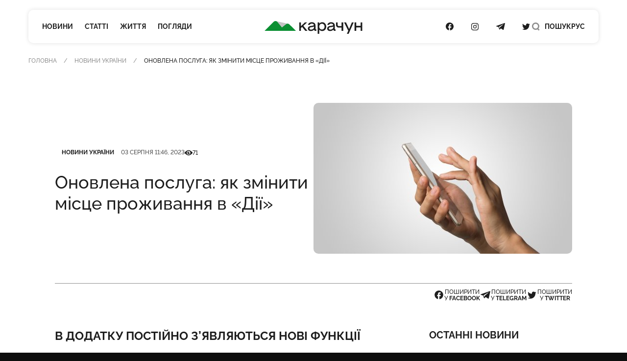

--- FILE ---
content_type: text/html; charset=UTF-8
request_url: https://karachun.com.ua/ukraine/39710-onovlena-posluga-yak-zminiti-misce-prozhivannya-v-diyi
body_size: 17216
content:
<!DOCTYPE html>
<html lang="uk" class="">

<head>
    <meta charset="utf-8">
    <meta http-equiv="x-ua-compatible" content="ie=edge">
    <meta name="viewport" content="width=device-width, initial-scale=1">
    <meta name="HandheldFriendly" content="True" />
    <meta http-equiv="cleartype" content="on" />
    <meta name="format-detection" content="telephone=no" />
    <meta name="format-detection" content="address=no" />

    <link rel="apple-touch-icon" sizes="180x180" href="/apple-touch-icon.png">
<link rel="icon" type="image/png" sizes="32x32" href="/favicon-32x32.png">
<link rel="icon" type="image/png" sizes="16x16" href="/favicon-16x16.png">
<link rel="manifest" href="/site.webmanifest">
<link rel="mask-icon" href="/safari-pinned-tab.svg" color="#5bbad5">
<meta name="msapplication-TileColor" content="#2b5797">
<meta name="theme-color" content="#ffffff">
    <script type="application/ld+json">{"@context":"https://schema.org","@type":"BreadcrumbList","itemListElement":[{"@type":"ListItem","position":1,"name":"Головна","item":"https://karachun.com.ua"},{"@type":"ListItem","position":2,"name":"Новини України","item":"https://karachun.com.ua/ukraine"},{"@type":"ListItem","position":3,"name":"Оновлена послуга: як змінити місце проживання в «Дії»"}]}</script>
<script type="application/ld+json">{"@context":"https://schema.org","@type":"NewsArticle","mainEntityOfPage":{"@type":"WebPage","@id":"https://karachun.com.ua/ukraine/39710-onovlena-posluga-yak-zminiti-misce-prozhivannya-v-diyi"},"headline":"Оновлена послуга: як змінити місце проживання в «Дії»","name":"Оновлена послуга: як змінити місце проживання в «Дії»","datePublished":"2023-08-03T11:46:59+03:00","dateModified":"2023-08-03T11:46:59+03:00","description":"<p><b>В додатку постійно з’являються нові функції</b></p>","author":{"@type":"Organization","name":"Karachune","url":"https://karachun.com.ua"},"publisher":{"@type":"Organization","name":"Karachun","logo":{"@type":"ImageObject","url":"https://karachun.com.ua/static/build/img/logo.1cd4f829.svg","width":174,"height":60}},"image":{"@type":"ImageObject","url":"https://karachun.com.ua/static/content/thumbs/800x450/b/d5/rggxde---c800x450x50px50p-up--e7238e276cfdcb9e1669df41a3212d5b.jpg","width":800,"height":450}}</script>


    <title>Оновлена послуга: як змінити місце проживання в «Дії» — Karachun</title>
<link rel="canonical" href="https://karachun.com.ua/ukraine/39710-onovlena-posluga-yak-zminiti-misce-prozhivannya-v-diyi">
    <meta name="robots" content="max-snippet:-1, max-video-preview:-1, max-image-preview:large">
            <link rel="alternate" href="https://karachun.com.ua/ukraine/39710-onovlena-posluga-yak-zminiti-misce-prozhivannya-v-diyi" hreflang="x-default" />
            <link rel="alternate" href="https://karachun.com.ua/ukraine/39710-onovlena-posluga-yak-zminiti-misce-prozhivannya-v-diyi" hreflang="uk" />
    <meta name="description" content="В додатку постійно з’являються нові функції">
<meta property="og:title" content="Оновлена послуга: як змінити місце проживання в «Дії» — Karachun" />
<meta property="og:description" content="В додатку постійно з’являються нові функції" />
<meta property="og:type" content="website" />
<meta property="og:url" content="https://karachun.com.ua/ukraine/39710-onovlena-posluga-yak-zminiti-misce-prozhivannya-v-diyi" />
<meta property="og:image" content="https://karachun.com.ua/static/content/thumbs/1200x630/b/d5/gl7lb5---c1200x630x50px50p-up--e7238e276cfdcb9e1669df41a3212d5b.jpg" />
<meta property="og:image:url" content="https://karachun.com.ua/static/content/thumbs/1200x630/b/d5/gl7lb5---c1200x630x50px50p-up--e7238e276cfdcb9e1669df41a3212d5b.jpg" />
<meta property="og:image:width" content="1200" />
<meta property="og:image:height" content="630" />
<meta property="og:site_name" content="Інтернет-видання «Карачун»" />
<meta name="twitter:title" content="Оновлена послуга: як змінити місце проживання в «Дії» — Karachun">
<meta name="twitter:description" content="В додатку постійно з’являються нові функції">
<meta name="twitter:card" content="summary_large_image">
<meta name="twitter:image" content="https://karachun.com.ua/static/content/thumbs/1200x630/b/d5/gl7lb5---c1200x630x50px50p-up--e7238e276cfdcb9e1669df41a3212d5b.jpg">
<meta name="twitter:site" content="Інтернет-видання «Карачун»">
<meta name="twitter:creator" content="Deed">


    <link rel="preload" crossorigin as="font" type="font/woff2" href="https://karachun.com.ua/static/build/fonts/Raleway-Medium.938daa86.woff2">
    <link rel="preload" crossorigin as="font" type="font/woff2" href="https://karachun.com.ua/static/build/fonts/Raleway-Bold.90379698.woff2">

                <link
            rel="preload"
            as="image"
            imagesrcset="https://karachun.com.ua/static/content/thumbs/528x308/b/d5/tjjame---c528x308x50px50p-up--e7238e276cfdcb9e1669df41a3212d5b.jpg 1x, https://karachun.com.ua/static/content/thumbs/1056x616/b/d5/c42lj5---c528x308x50px50p-up--e7238e276cfdcb9e1669df41a3212d5b.jpg 2x"
        >
    
    <!-- Styles -->
    <link rel="preload" as="style" href="https://karachun.com.ua/static/build/css/app.4f08f430.css" /><link rel="preload" as="style" href="https://karachun.com.ua/static/build/css/utilities.b75d14cf.css" /><link rel="stylesheet" href="https://karachun.com.ua/static/build/css/app.4f08f430.css" /><link rel="stylesheet" href="https://karachun.com.ua/static/build/css/utilities.b75d14cf.css" />        <link rel="preload" as="style" href="https://karachun.com.ua/static/build/css/post.d3fb7545.css" /><link rel="stylesheet" href="https://karachun.com.ua/static/build/css/post.d3fb7545.css" />    <script>
        window.App = {
            baseUrl: '/',
            staticUrl: '../',
            cdn: '../js/',
            currentLanguage: 'uk',
            siteKey: '6LfSRkwmAAAAANGLWSJBrmvhB-RaG7ZwaQRaOAku',
            feedbackRoute: 'https://karachun.com.ua/api/feedback'
        };
    </script>

    <link rel="modulepreload" href="https://karachun.com.ua/static/build/js/7.0c8a39d6.js" /><link rel="modulepreload" href="https://karachun.com.ua/static/build/js/chunks/virtual_svg-icons-register.dd1b3ca0.js" /><script type="module" src="https://karachun.com.ua/static/build/js/7.0c8a39d6.js"></script>
        <script>
        window.App.articleViewUrl = "https:\/\/karachun.com.ua\/api\/articles\/99cce1df-e803-4680-b60a-819fad41dcd7\/add-view"
    </script>

    <!-- Google Tag Manager -->
    <script>(function(w,d,s,l,i){w[l]=w[l]||[];w[l].push({'gtm.start':
        new Date().getTime(),event:'gtm.js'});var f=d.getElementsByTagName(s)[0],
        j=d.createElement(s),dl=l!='dataLayer'?'&l='+l:'';j.async=true;j.src=
        'https://www.googletagmanager.com/gtm.js?id='+i+dl;f.parentNode.insertBefore(j,f);
        })(window,document,'script','dataLayer','GTM-P8HVXJV');</script>
        <!-- End Google Tag Manager -->
    

    <script async src="https://pagead2.googlesyndication.com/pagead/js/adsbygoogle.js"></script>
</head>

<body class="">
    <!-- Google Tag Manager (noscript) -->
    <noscript><iframe src="https://www.googletagmanager.com/ns.html?id=GTM-P8HVXJV"
        height="0" width="0" style="display:none;visibility:hidden"></iframe></noscript>
        <!-- End Google Tag Manager (noscript) -->
    
    <header class="c-header" data-header>
    <div class="l-box">
        <nav class="c-header__inner">
            <div class="c-header__col c-header__left">
                <div class="c-header__hamburger">
                    <button class="c-header__hamburger-btn" data-menu-toggle>
                        <i class="c-header__hamburger-icon">
                            <div></div>
                            <div></div>
                            <div></div>
                        </i>
                    </button>
                </div>

                <nav class="c-nav">
    <ul class="c-nav__list">
                    <li class="c-nav__item">
                <a href="https://karachun.com.ua/news" class="c-nav__link">Новини</a>
            </li>
                    <li class="c-nav__item">
                <a href="https://karachun.com.ua/articles" class="c-nav__link">Статті</a>
            </li>
                    <li class="c-nav__item">
                <a href="https://karachun.com.ua/zhittya" class="c-nav__link">Життя</a>
            </li>
                    <li class="c-nav__item">
                <a href="https://karachun.com.ua/poglyadi" class="c-nav__link">Погляди</a>
            </li>
            </ul>
</nav>
            </div>

            <div class="c-header__col c-header__middle">
                <div class="c-logo">
    <a
        class="c-logo__link"
        href="https://karachun.com.ua"
    >
        <span class="sr-only">Карачун</span>
        <svg width="175" height="23" viewBox="0 0 175 23" fill="none" xmlns="http://www.w3.org/2000/svg">
<path d="M42.2643 4.82197L20.576 0.128708L31.0858 11.4937L42.2643 4.82197Z" fill="#C4C4C4"/>
<path class="primary" d="M56.1047 17.7108L44.4019 6.001C43.6446 5.24332 42.6365 4.78863 41.5674 4.72253C40.4982 4.65643 39.4418 4.98349 38.597 5.64213L31.0858 11.4937L22.9093 1.59437C22.5195 1.12269 22.0355 0.73765 21.4882 0.463939C20.9409 0.190228 20.3425 0.0338823 19.7312 0.00492238C19.12 -0.0240375 18.5095 0.0750275 17.9388 0.295768C17.368 0.516508 16.8497 0.854053 16.4171 1.28677L0 17.7108H56.1047Z" fill="#0B8F32"/>
<path d="M72.8424 17.7109H76.734L69.3795 8.5761L76.0908 2.38678H72.2388L65.0265 9.25189V2.38678H62.1788V17.7109H65.0265V12.6215L67.203 10.5988L72.8424 17.7109ZM91.9207 14.9542C91.8105 14.9631 91.6997 14.9475 91.5963 14.9086C91.4928 14.8697 91.3992 14.8085 91.3222 14.7292C91.2452 14.65 91.1866 14.5547 91.1507 14.4501C91.1148 14.3456 91.1024 14.2345 91.1144 14.1246V8.24053C91.1144 4.13452 88.1432 2.07918 84.466 2.07918C80.9402 2.07918 78.1741 4.10189 77.6009 6.95187H80.6955C81.2478 5.39056 82.9326 4.65418 84.3122 4.65418C86.6425 4.65418 88.0407 5.51173 88.0407 6.89128C88.0407 7.65796 87.796 8.17762 84.7922 8.5225L83.0771 8.7066C79.4185 9.08877 77.4867 11.0905 77.4867 13.5164C77.4867 16.1823 79.295 18.0209 82.6973 18.0209C85.0276 18.0209 87.2018 17.0095 88.4881 15.5065C88.6419 16.9047 89.5298 17.7133 91.0328 17.7133H92.5126V14.9518L91.9207 14.9542ZM83.0026 15.5041C81.3177 15.5041 80.367 14.6769 80.367 13.4837C80.367 12.3489 80.9496 11.3072 83.4337 11.0299L85.1488 10.8482C86.8639 10.6641 87.8147 10.2959 88.4578 9.80418V11.1861C88.4578 13.5164 85.9155 15.5018 83.0026 15.5018V15.5041ZM103.029 2.08151C100.883 2.08151 98.9839 3.15578 97.6952 4.87789V2.38678H94.9384V22.9192H97.849V15.4109C98.4539 16.2144 99.236 16.8675 100.134 17.3194C101.033 17.7713 102.024 18.0097 103.029 18.0162C107.105 18.0162 110.253 14.7072 110.253 10.0489C110.253 5.39056 107.105 2.07918 103.029 2.07918V2.08151ZM102.533 15.32C99.7762 15.32 97.7535 13.1132 97.7535 10.0489C97.7535 6.98449 99.7808 4.77768 102.533 4.77768C105.285 4.77768 107.257 6.99148 107.257 10.0489C107.257 13.1062 105.266 15.32 102.533 15.32ZM126.384 14.9518C126.276 14.9568 126.168 14.9384 126.068 14.8979C125.968 14.8574 125.878 14.7958 125.804 14.7173C125.73 14.6387 125.673 14.5451 125.639 14.4428C125.604 14.3405 125.592 14.232 125.603 14.1246V8.24053C125.603 4.13452 122.63 2.07918 118.952 2.07918C115.429 2.07918 112.661 4.10189 112.087 6.95187H115.182C115.734 5.39056 117.419 4.65418 118.799 4.65418C121.129 4.65418 122.527 5.51173 122.527 6.89128C122.527 7.65796 122.28 8.17762 119.279 8.5225L117.561 8.7066C113.884 9.08877 111.954 11.0905 111.954 13.5164C111.954 16.1823 113.763 18.0209 117.163 18.0209C119.493 18.0209 121.667 17.0095 122.956 15.5065C123.11 16.9047 123.997 17.7133 125.498 17.7133H126.969V14.9518H126.384ZM117.47 15.5018C115.783 15.5018 114.835 14.6745 114.835 13.4814C114.835 12.3466 115.417 11.3049 117.899 11.0276L119.614 10.8458C121.332 10.6617 122.28 10.2935 122.926 9.80185V11.1861C122.926 13.5164 120.381 15.5018 117.47 15.5018ZM137.679 9.12838H133.235C131.427 9.12838 130.63 8.33142 130.63 6.7701V2.38678H127.719V6.86099C127.719 9.62008 129.527 11.7547 132.776 11.7547H137.669V17.7109H140.58V2.38678H137.679V9.12838ZM156.088 2.38678L151.125 14.339L145.579 2.38678H142.116L149.605 17.4336L147.173 22.9192H150.33L159.309 2.38678H156.088ZM171.72 8.67863H163.755V2.38678H160.842V17.7109H163.755V11.4191H171.722V17.7109H174.633V2.38678H171.722L171.72 8.67863Z" fill="currentColor"/>
</svg>
    </a>
</div>
            </div>

            <div class="c-header__col c-header__right">
                <div class="c-socials">
    <ul class="c-socials__list">
                    <li class="c-socials__item">
                <a href="https://www.facebook.com/karachuncom/" target="_blank" class="c-socials__link">
                    <span class="sr-only">Посилання на Facebook</span>
                    <svg class="i-icon i-facebook ">
    <use xlink:href="#icon-socials-facebook"/>
</svg>
                </a>
            </li>
                    <li class="c-socials__item">
                <a href="https://www.instagram.com/karachun_slavyansk" target="_blank" class="c-socials__link">
                    <span class="sr-only">Посилання на Instagram</span>
                    <svg class="i-icon i-instagram ">
    <use xlink:href="#icon-socials-instagram"/>
</svg>
                </a>
            </li>
                    <li class="c-socials__item">
                <a href="https://t.me/s/KARACHUNua" target="_blank" class="c-socials__link">
                    <span class="sr-only">Посилання на Telegram</span>
                    <svg class="i-icon i-telegram ">
    <use xlink:href="#icon-socials-telegram"/>
</svg>
                </a>
            </li>
                    <li class="c-socials__item">
                <a href="https://twitter.com/KarachunMedia" target="_blank" class="c-socials__link">
                    <span class="sr-only">Посилання на Twitter</span>
                    <svg class="i-icon i-twitter ">
    <use xlink:href="#icon-socials-twitter"/>
</svg>
                </a>
            </li>
            </ul>
</div>

                <div class="c-header__search">
                    <button class="c-header__search-link" data-search-toggle>
                        <svg class="i-icon i-search ">
    <use xlink:href="#icon-search"/>
</svg>
                        <svg class="i-icon i-close ">
    <use xlink:href="#icon-close"/>
</svg>

                        <span class="hidden pl-2 lg:inline">
                            Пошук
                        </span>
                    </button>
                </div>

                <div class="c-header__language">
                                                                        <a href="https://karachun.com.ua/ru">РУС</a>
                                                            </div>
            </div>
        </nav>
    </div>
</header>

    <div
    class="c-menu"
    data-menu
    tabindex="-1"
>
    <nav class="c-menu__inner">
        <div class="l-box">
            <nav class="c-nav">
    <ul class="c-nav__list">
                    <li class="c-nav__item">
                <a href="https://karachun.com.ua/news" class="c-nav__link">Новини</a>
            </li>
                    <li class="c-nav__item">
                <a href="https://karachun.com.ua/articles" class="c-nav__link">Статті</a>
            </li>
                    <li class="c-nav__item">
                <a href="https://karachun.com.ua/zhittya" class="c-nav__link">Життя</a>
            </li>
                    <li class="c-nav__item">
                <a href="https://karachun.com.ua/poglyadi" class="c-nav__link">Погляди</a>
            </li>
            </ul>
</nav>

            <div class="mt-auto">
                <div class="c-menu__language">
            <span class="is-selected">УКР</span>
                    <a href="https://karachun.com.ua/ru">РУС</a>
            </div>

                <div class="c-socials">
    <ul class="c-socials__list">
                    <li class="c-socials__item">
                <a href="https://www.facebook.com/karachuncom/" target="_blank" class="c-socials__link">
                    <span class="sr-only">Посилання на Facebook</span>
                    <svg class="i-icon i-facebook ">
    <use xlink:href="#icon-socials-facebook"/>
</svg>
                </a>
            </li>
                    <li class="c-socials__item">
                <a href="https://www.instagram.com/karachun_slavyansk" target="_blank" class="c-socials__link">
                    <span class="sr-only">Посилання на Instagram</span>
                    <svg class="i-icon i-instagram ">
    <use xlink:href="#icon-socials-instagram"/>
</svg>
                </a>
            </li>
                    <li class="c-socials__item">
                <a href="https://t.me/s/KARACHUNua" target="_blank" class="c-socials__link">
                    <span class="sr-only">Посилання на Telegram</span>
                    <svg class="i-icon i-telegram ">
    <use xlink:href="#icon-socials-telegram"/>
</svg>
                </a>
            </li>
                    <li class="c-socials__item">
                <a href="https://twitter.com/KarachunMedia" target="_blank" class="c-socials__link">
                    <span class="sr-only">Посилання на Twitter</span>
                    <svg class="i-icon i-twitter ">
    <use xlink:href="#icon-socials-twitter"/>
</svg>
                </a>
            </li>
            </ul>
</div>
            </div>
        </div>
    </nav>
</div>

    <div
    class="c-search"
    data-search
>
    <div class="l-box l-box--sm">
        <div class="c-search__inner">
            <div class="c-search__form">
                <form action="https://karachun.com.ua/search">
                    <input
                        name="term"
                        type="text"
                        id="searchModalInput"
                        class="c-search__input"
                        placeholder="Пошук по сайту"
                        value=""
                    >
                    <button
                        type="submit"
                        class="c-search__btn"
                        id="searchModalSubmit"
                    >
                        <span class="sr-only">Пошук</span>
                        <svg class="i-icon i-search ">
    <use xlink:href="#icon-search"/>
</svg>
                    </button>
                </form>
            </div>
        </div>

    </div>
</div>

    <main class="">
            <article class="c-post">
        
        <div class="l-card">
                            <header class="c-post__header">
    <div class="l-box">
        <nav class="c-breadcrumbs">
        <div class="c-breadcrumbs__scroll u-scroll">
            <ul class="c-breadcrumbs__list">
                                    <li class="c-breadcrumbs__item">
                                                    <a href="https://karachun.com.ua" class="c-breadcrumbs__link"> Головна</a>
                                            </li>
                                    <li class="c-breadcrumbs__item">
                                                    <a href="https://karachun.com.ua/ukraine" class="c-breadcrumbs__link"> Новини України</a>
                                            </li>
                                    <li class="c-breadcrumbs__item">
                                                    Оновлена послуга: як змінити місце проживання в «Дії»
                                            </li>
                            </ul>
        </div>
    </nav>



    </div>

    <div class="l-box l-box--md">
        <div class="c-entry">
            <figure class="c-entry__preview">
        <picture>
            <img
                src="https://karachun.com.ua/static/content/thumbs/528x308/b/d5/tjjame---c528x308x50px50p-up--e7238e276cfdcb9e1669df41a3212d5b.jpg"
                srcset="https://karachun.com.ua/static/content/thumbs/1056x616/b/d5/c42lj5---c528x308x50px50p-up--e7238e276cfdcb9e1669df41a3212d5b.jpg 2x"
                width="528"
                height="308"
                alt="Як змінити місце проживання в «Дії»"
                title="Послугою можуть скористатися жінки, діти та чоловіки непризовного віку"
            >
        </picture>
        
            </figure>

            <div class="c-entry__content">
                <dl class="c-entry__info">
                                            <dt class="sr-only">Категорія</dt>
                        <dd>
                            <a
                                href="https://karachun.com.ua/ukraine"
                                class="c-tag"
                            >Новини України</a>
                        </dd>
                    
                                            <dt class="sr-only">Дата публікації</dt>
                        <dd>
                            <time
                                datetime="2023-08-03T11:46:59+03:00"
                                class="c-entry__date"
                            >03 серпня 11:46, 2023</time>
                        </dd>
                    
                                            <div class="c-entry__views">
                            <dt>
                                <span class="sr-only">Кількість переглядів</span>
                                <svg class="i-icon i-eye ">
    <use xlink:href="#icon-eye"/>
</svg>
                            </dt>
                            <dd>
                                71
                            </dd>
                        </div>
                                    </dl>

                <h1 class="c-entry__title">
                    Оновлена послуга: як змінити місце проживання в «Дії»
                </h1>
            </div>
        </div>

        <div class="c-post__header-foot">
            <div class="c-post__header-authors">
                            </div>

            <div class="c-share">
    <ul class="c-share__list">
        <li class="c-share__list">
            <button class="c-share__link"
                    type="button"
                    data-share="https://karachun.com.ua/ukraine/39710-onovlena-posluga-yak-zminiti-misce-prozhivannya-v-diyi"
                    data-type="facebook" ,
                    aria-label="Поділитись у Facebook"
            >
                <svg class="i-icon i-facebook ">
    <use xlink:href="#icon-socials-facebook"/>
</svg>
                <span>
                        поширити<br>
                        у&nbsp;<b>Facebook</b>
                    </span>
            </button>
        </li>
        <li class="c-share__list">
            <button class="c-share__link"
                    type="button"
                    data-share="https://karachun.com.ua/ukraine/39710-onovlena-posluga-yak-zminiti-misce-prozhivannya-v-diyi"
                    data-type="telegram" ,
                    aria-label="Поділитись у Telegram">
                <svg class="i-icon i-telegram ">
    <use xlink:href="#icon-socials-telegram"/>
</svg>
                <span>
                        поширити<br>
                        у&nbsp;<b>Telegram</b>
                    </span>
            </button>
        </li>
        <li class="c-share__list">
            <button class="c-share__link"
                    type="button"
                    data-share="https://karachun.com.ua/ukraine/39710-onovlena-posluga-yak-zminiti-misce-prozhivannya-v-diyi"
                    data-type="twitter" ,
                    aria-label="Поділитись у Twitter">
                <svg class="i-icon i-twitter ">
    <use xlink:href="#icon-socials-twitter"/>
</svg>
                <span>
                        поширити<br>
                        у&nbsp;<b>Twitter</b>
                    </span>
            </button>
        </li>
    </ul>
</div>
        </div>
    </div>
</header>
            
            <div class="l-post l-box l-box--md">
                <div class="l-post__main c-prose">
                    <div class="c-prose__lead">
    <p><b>В додатку постійно з’являються нові функції</b></p>
</div>

<p class='c-prose__dropcap'>Застосунок «Дія» постійно розширює свій функціонал. Наприклад, тепер через нього громадяни України зможуть подати заяву на отримання компенсації за повністю знищене житло.</p><p >Віцепрем’єр-міністр з інновацій, розвитку освіти, науки та технологій — міністр цифрової трансформації Михайло Федоров в своєму Telegram- каналі <a href="https://t.me/zedigital/3438" target="_blank" rel="external nofollow noopener">повідомив</a>, що тепер українці знову можуть змінювати місце проживання через застосунок. Оновлену функцію повернули в «Дію»</p><p >«Тепер, щоб змінити місце проживання, не треба стояти в чергах, збирати документи, ходити до ЦНАПів та чекати кілька днів. Робите лічені кліки в Дії — і статус у реєстрі змінюється автоматично, а ви економите свій час та нервові клітини», — йдеться в повідомленні.</p><p >Послугою можуть скористатися жінки, діти та чоловіки непризовного віку. Для зміни місця проживання потрібно мати податковий номер, ID-картку або закордонний паспорт у застосунку. Щоб змінити місце проживання дитини, маєте бути повнолітнім та отримати дозвіл другого з батьків.</p><p >Михайло Федоров зазначив, що разом з Міноборони йде робота над відновленням послуги для чоловіків призовного віку.</p><h2 >Як змінити місце проживання в «Дії»</h2><ul ><li ><p >Відкрийте застосунок «Дія».</li><li ><p >Зайдіть в «Послуги».</li><li ><p >Виберіть пункт «Зміна місця проживання».</li><li ><p >Натисніть «Почати».</li><li ><p >Виберіть чиє місце проживання ви хочете змінити (своє або дітей). В першому варіанті виберіть пункт, що ви не є військовозобов’язаною особою.</li><li ><p >Виберіть житло, в якому ви хочете задекларуватися.</li><li ><p >Вкажіть контактні дані.</li><li ><p >Підпишіть заяву.</li><li ><p >Оплатіть послугу.</li></ul>

<div style="margin: 0 auto; text-align:center" class="hidden md:block">
    <ins
        class="adsbygoogle"
        style="width:440px;height:280px"
        data-ad-client="ca-pub-5662934728041157"
        data-ad-slot="6071719687"
    ></ins>
    <script>
        (adsbygoogle = window.adsbygoogle || []).push({});
    </script>
</div>


                    <footer class="c-prose__ignore c-post__footer">
        <div class="c-post__tags">
                    <a
                href="https://karachun.com.ua/tags/diia"
                class="c-tag"
            >дія</a>
                    <a
                href="https://karachun.com.ua/tags/poslugi"
                class="c-tag"
            >послуги</a>
            </div>
    
    <div class="c-share">
    <ul class="c-share__list">
        <li class="c-share__list">
            <button class="c-share__link"
                    type="button"
                    data-share="https://karachun.com.ua/ukraine/39710-onovlena-posluga-yak-zminiti-misce-prozhivannya-v-diyi"
                    data-type="facebook" ,
                    aria-label="Поділитись у Facebook"
            >
                <svg class="i-icon i-facebook ">
    <use xlink:href="#icon-socials-facebook"/>
</svg>
                <span>
                        поширити<br>
                        у&nbsp;<b>Facebook</b>
                    </span>
            </button>
        </li>
        <li class="c-share__list">
            <button class="c-share__link"
                    type="button"
                    data-share="https://karachun.com.ua/ukraine/39710-onovlena-posluga-yak-zminiti-misce-prozhivannya-v-diyi"
                    data-type="telegram" ,
                    aria-label="Поділитись у Telegram">
                <svg class="i-icon i-telegram ">
    <use xlink:href="#icon-socials-telegram"/>
</svg>
                <span>
                        поширити<br>
                        у&nbsp;<b>Telegram</b>
                    </span>
            </button>
        </li>
        <li class="c-share__list">
            <button class="c-share__link"
                    type="button"
                    data-share="https://karachun.com.ua/ukraine/39710-onovlena-posluga-yak-zminiti-misce-prozhivannya-v-diyi"
                    data-type="twitter" ,
                    aria-label="Поділитись у Twitter">
                <svg class="i-icon i-twitter ">
    <use xlink:href="#icon-socials-twitter"/>
</svg>
                <span>
                        поширити<br>
                        у&nbsp;<b>Twitter</b>
                    </span>
            </button>
        </li>
    </ul>
</div>

    <div class="c-post__footer-authors">
            </div>
</footer>
                </div>

                <aside class="l-post__aside">
    <div class="mb-6 c-title">Останні новини</div>

    <ul class="l-feed mb-10">
                    <li class="c-feed__item">
                <article class="c-entry c-entry--square c-entry--feed">
    <div class="c-entry__content">
    <div class="c-entry__content">
        <dl class="c-entry__info">
                            <dt class="sr-only">Дата публікації</dt>
                <dd>
                    <time datetime="2008-02-14 20:00" class="c-entry__date">
                        11:42
                    </time>
                </dd>
                                    </dl>
        <div class="c-entry__title">
            <a href="https://karachun.com.ua/ukraine/45243-dopomoga-vpo-chi-budut-viplati-u-lyutomu" class="c-entry__link f-btn--overlay">Допомога ВПО: чи будуть виплати у лютому</a>
        </div>
    </div>
</div>
</article>
            </li>
                    <li class="c-feed__item">
                <article class="c-entry c-entry--square c-entry--feed">
    <div class="c-entry__content">
    <div class="c-entry__content">
        <dl class="c-entry__info">
                            <dt class="sr-only">Дата публікації</dt>
                <dd>
                    <time datetime="2008-02-14 20:00" class="c-entry__date">
                        11:33
                    </time>
                </dd>
                                    </dl>
        <div class="c-entry__title">
            <a href="https://karachun.com.ua/sloviansk/45242-slovyansk-znovu-perebuvav-pid-rosijskim-obstrilom" class="c-entry__link f-btn--overlay">Слов’янськ знову перебував під російським обстрілом</a>
        </div>
    </div>
</div>
</article>
            </li>
                    <li class="c-feed__item">
                <article class="c-entry c-entry--square c-entry--feed">
    <div class="c-entry__content">
    <div class="c-entry__content">
        <dl class="c-entry__info">
                            <dt class="sr-only">Дата публікації</dt>
                <dd>
                    <time datetime="2008-02-14 20:00" class="c-entry__date">
                        29 січня 19:58
                    </time>
                </dd>
                                    </dl>
        <div class="c-entry__title">
            <a href="https://karachun.com.ua/ukraine/45241-tramp-zayaviv-sho-osobisto-poprosiv-putina-ne-obstrilyuvati-ukrayinu-protyagom-tizhnya" class="c-entry__link f-btn--overlay"><strong>Трамп заявив, що особисто попросив Путіна не обстрілювати Україну протягом тижня</strong></a>
        </div>
    </div>
</div>
</article>
            </li>
                    <li class="c-feed__item">
                <article class="c-entry c-entry--square c-entry--feed">
    <div class="c-entry__content">
    <div class="c-entry__content">
        <dl class="c-entry__info">
                            <dt class="sr-only">Дата публікації</dt>
                <dd>
                    <time datetime="2008-02-14 20:00" class="c-entry__date">
                        29 січня 14:16
                    </time>
                </dd>
                                    </dl>
        <div class="c-entry__title">
            <a href="https://karachun.com.ua/ukraine/45240-chi-dosyagli-ukrayina-i-rf-energetichnogo-peremirya-sho-vidomo" class="c-entry__link f-btn--overlay">Чи досягли Україна і РФ енергетичного перемир'я: що відомо</a>
        </div>
    </div>
</div>
</article>
            </li>
                    <li class="c-feed__item">
                <article class="c-entry c-entry--square c-entry--feed">
    <div class="c-entry__content">
    <div class="c-entry__content">
        <dl class="c-entry__info">
                            <dt class="sr-only">Дата публікації</dt>
                <dd>
                    <time datetime="2008-02-14 20:00" class="c-entry__date">
                        29 січня 11:39
                    </time>
                </dd>
                                    </dl>
        <div class="c-entry__title">
            <a href="https://karachun.com.ua/ukraine/45239-wsj-pishe-pro-tri-mozhlivi-scenariyi-rozvitku-podij-u-vijni-rf-proti-ukrayini-cogo-roku" class="c-entry__link f-btn--overlay"><strong>WSJ пише про три можливі сценарії розвитку подій у війні РФ проти України цього року</strong></a>
        </div>
    </div>
</div>
</article>
            </li>
            </ul>

        <div style="margin: 0 auto; text-align:center">
    <ins
        class="adsbygoogle"
        style="width:300px;height:600px"
        data-ad-client="ca-pub-5662934728041157"
        data-ad-slot="2111173814"
    ></ins>
    <script>
        (adsbygoogle = window.adsbygoogle || []).push({});
    </script>
</div>
    </aside>
            </div>

                            <div class="mt-15">
                    <section
    class="splide c-carousel c-carousel--4 slide-lazy"
    data-carousel
>
    <div class="l-box">
        <h2 class="c-title mb-7">Більше новин</h2>
        <div class="splide__track">
            <ul class="splide__list">
                                    <li class="splide__slide">
                                                    <article class="c-entry">
            <picture class="c-entry__preview u-cover">
            <source
                srcset="https://karachun.com.ua/static/content/thumbs/372x217/5/86/ealjd4---c372x217x50px50p-up--0241516770d03c52911fd23e4c07d865.jpg 1x, https://karachun.com.ua/static/content/thumbs/744x434/5/86/g5pcax---c372x217x50px50p-up--0241516770d03c52911fd23e4c07d865.jpg 2x"
                media="(max-width: 430px)"
            >
            <source
                srcset="https://karachun.com.ua/static/content/thumbs/336x196/5/86/y43e3g---c336x196x50px50p-up--0241516770d03c52911fd23e4c07d865.jpg 1x, https://karachun.com.ua/static/content/thumbs/672x392/5/86/tpymox---c336x196x50px50p-up--0241516770d03c52911fd23e4c07d865.jpg 2x"
                media="(max-width: 767px)"
            >
            <img
                data-src="https://karachun.com.ua/static/content/thumbs/312x182/5/86/awbg7j---c312x182x50px50p-up--0241516770d03c52911fd23e4c07d865.jpg"
                data-srcset="https://karachun.com.ua/static/content/thumbs/624x364/5/86/52nqfz---c312x182x50px50p-up--0241516770d03c52911fd23e4c07d865.jpg 2x"
                width="312"
                height="182"
                alt="Погодні умови сприятимуть пожежам на відкритій місцевості"
                title="Пожежна небезпека"
                class="lazy"
            >
        </picture>
    
    
    <div class="c-entry__content">
    <dl class="c-entry__info">
                    <dt class="sr-only">Категорія</dt>
            <dd>
                <a href="https://karachun.com.ua/donbass" class="c-tag">Новини регіону</a>
            </dd>
                <dt class="sr-only">Дата публікації</dt>
        <dd>
            <time
                class="c-entry__date"
            >
                03 серпня 09:32, 2023
            </time>
        </dd>
    </dl>
    <div class="c-entry__title">
        <a href="https://karachun.com.ua/donbass/39709-na-donechchini-poperedzhayut-pro-pozhezhnu-nebezpeku" class="c-entry__link f-btn--overlay">На Донеччині попереджають про пожежну небезпеку</a>
    </div>
</div>
</article>
                                            </li>
                                    <li class="splide__slide">
                                                    <article class="c-entry">
            <picture class="c-entry__preview u-cover">
            <source
                srcset="https://karachun.com.ua/static/content/thumbs/372x217/5/d9/dkkcto---c372x217x50px50p-up-wt--8167d710099fd02df0f7fdbc18da4d95.jpg 1x, https://karachun.com.ua/static/content/thumbs/744x434/5/d9/g7b2be---c372x217x50px50p-up-wt--8167d710099fd02df0f7fdbc18da4d95.jpg 2x"
                media="(max-width: 430px)"
            >
            <source
                srcset="https://karachun.com.ua/static/content/thumbs/336x196/5/d9/zpmgzi---c336x196x50px50p-up-wt--8167d710099fd02df0f7fdbc18da4d95.jpg 1x, https://karachun.com.ua/static/content/thumbs/672x392/5/d9/la5dj7---c336x196x50px50p-up-wt--8167d710099fd02df0f7fdbc18da4d95.jpg 2x"
                media="(max-width: 767px)"
            >
            <img
                data-src="https://karachun.com.ua/static/content/thumbs/312x182/5/d9/5bepma---c312x182x50px50p-up-wt--8167d710099fd02df0f7fdbc18da4d95.jpg"
                data-srcset="https://karachun.com.ua/static/content/thumbs/624x364/5/d9/s3gqpu---c312x182x50px50p-up-wt--8167d710099fd02df0f7fdbc18da4d95.jpg 2x"
                width="312"
                height="182"
                alt="Адмінбудівля Слов&#039;янської міської ради"
                title="Жителів Слов’янська закликають подавати заявки на компенсацію"
                class="lazy"
            >
        </picture>
    
    
    <div class="c-entry__content">
    <dl class="c-entry__info">
                    <dt class="sr-only">Категорія</dt>
            <dd>
                <a href="https://karachun.com.ua/sloviansk" class="c-tag">Новини Словʼянська</a>
            </dd>
                <dt class="sr-only">Дата публікації</dt>
        <dd>
            <time
                class="c-entry__date"
            >
                03 серпня 09:23, 2023
            </time>
        </dd>
    </dl>
    <div class="c-entry__title">
        <a href="https://karachun.com.ua/sloviansk/39708-kompensaciya-za-zrujnovane-zhitlo-zhiteliv-slovyanska-zaklikayut-podavati-zayavki" class="c-entry__link f-btn--overlay">⚡️ <strong>Компенсація за зруйноване житло: жителів Слов’янська закликають подавати заявки</strong></a>
    </div>
</div>
</article>
                                            </li>
                                    <li class="splide__slide">
                                                    <article class="c-entry">
            <picture class="c-entry__preview u-cover">
            <source
                srcset="https://karachun.com.ua/static/content/thumbs/372x217/4/cd/ezn647---c372x217x50px50p-up--ee2025f1b29de356ca7e072597860cd4.jpg 1x, https://karachun.com.ua/static/content/thumbs/744x434/4/cd/7nfdke---c372x217x50px50p-up--ee2025f1b29de356ca7e072597860cd4.jpg 2x"
                media="(max-width: 430px)"
            >
            <source
                srcset="https://karachun.com.ua/static/content/thumbs/336x196/4/cd/vptmky---c336x196x50px50p-up--ee2025f1b29de356ca7e072597860cd4.jpg 1x, https://karachun.com.ua/static/content/thumbs/672x392/4/cd/4ps63n---c336x196x50px50p-up--ee2025f1b29de356ca7e072597860cd4.jpg 2x"
                media="(max-width: 767px)"
            >
            <img
                data-src="https://karachun.com.ua/static/content/thumbs/312x182/4/cd/f5ogds---c312x182x50px50p-up--ee2025f1b29de356ca7e072597860cd4.jpg"
                data-srcset="https://karachun.com.ua/static/content/thumbs/624x364/4/cd/ppmjcp---c312x182x50px50p-up--ee2025f1b29de356ca7e072597860cd4.jpg 2x"
                width="312"
                height="182"
                alt="Комунальники ліквідовували наслідки обстрілу"
                title="Наслідки обстрілу Слов&#039;янська"
                class="lazy"
            >
        </picture>
    
    
    <div class="c-entry__content">
    <dl class="c-entry__info">
                    <dt class="sr-only">Категорія</dt>
            <dd>
                <a href="https://karachun.com.ua/sloviansk" class="c-tag">Новини Словʼянська</a>
            </dd>
                <dt class="sr-only">Дата публікації</dt>
        <dd>
            <time
                class="c-entry__date"
            >
                02 серпня 16:50, 2023
            </time>
        </dd>
    </dl>
    <div class="c-entry__title">
        <a href="https://karachun.com.ua/sloviansk/39706-u-slovyansku-komunalniki-likvidovuvali-naslidki-obstrilu" class="c-entry__link f-btn--overlay"><strong>Нічний обстріл Слов’янська: що постраждало </strong></a>
    </div>
</div>
</article>
                                            </li>
                                    <li class="splide__slide">
                                                    <article class="c-entry">
            <picture class="c-entry__preview u-cover">
            <source
                srcset="https://karachun.com.ua/static/content/thumbs/372x217/2/00/yask74---c372x217x50px50p-up-wt--28140ad8b880c6c92176d27589eac002.jpg 1x, https://karachun.com.ua/static/content/thumbs/744x434/2/00/ks6umq---c372x217x50px50p-up-wt--28140ad8b880c6c92176d27589eac002.jpg 2x"
                media="(max-width: 430px)"
            >
            <source
                srcset="https://karachun.com.ua/static/content/thumbs/336x196/2/00/s3g54s---c336x196x50px50p-up-wt--28140ad8b880c6c92176d27589eac002.jpg 1x, https://karachun.com.ua/static/content/thumbs/672x392/2/00/c2ooa6---c336x196x50px50p-up-wt--28140ad8b880c6c92176d27589eac002.jpg 2x"
                media="(max-width: 767px)"
            >
            <img
                data-src="https://karachun.com.ua/static/content/thumbs/312x182/2/00/col5rv---c312x182x50px50p-up-wt--28140ad8b880c6c92176d27589eac002.jpg"
                data-srcset="https://karachun.com.ua/static/content/thumbs/624x364/2/00/qyltfh---c312x182x50px50p-up-wt--28140ad8b880c6c92176d27589eac002.jpg 2x"
                width="312"
                height="182"
                alt="Законом заборонено змінювати тарифи під час воєнного стану"
                title="На Донеччині вирішили підвищити тарифи на тепло"
                class="lazy"
            >
        </picture>
    
    
    <div class="c-entry__content">
    <dl class="c-entry__info">
                    <dt class="sr-only">Категорія</dt>
            <dd>
                <a href="https://karachun.com.ua/donbass" class="c-tag">Новини регіону</a>
            </dd>
                <dt class="sr-only">Дата публікації</dt>
        <dd>
            <time
                class="c-entry__date"
            >
                02 серпня 15:15, 2023
            </time>
        </dd>
    </dl>
    <div class="c-entry__title">
        <a href="https://karachun.com.ua/donbass/39705-na-donechchini-planuyut-pidvishiti-tarifi-na-opalennya" class="c-entry__link f-btn--overlay">⚡️ <strong>На&nbsp;Донеччині планують підвищити тарифи на&nbsp;опалення</strong></a>
    </div>
</div>
</article>
                                            </li>
                            </ul>
        </div>
        <div class="splide__arrows splide__arrows--ltr">
            <button
                class="splide__arrow splide__arrow--prev"
                type="button"
                aria-label="Previous slide"
                aria-controls="splide01-track"
            >
                <svg class="i-icon i-arrow ">
    <use xlink:href="#icon-arrow"/>
</svg>
            </button>
            <div class="splide__pagination"></div>
            <button
                class="splide__arrow splide__arrow--next"
                type="button"
                aria-label="Next slide"
                aria-controls="splide01-track"
            >
                <svg class="i-icon i-arrow ">
    <use xlink:href="#icon-arrow"/>
</svg>
            </button>
        </div>
    </div>
</section>                </div>
                    </div>
    </article>
    </main>

    <footer class="c-footer">
    <div class="l-box c-footer__inner">
        <div class="c-footer__row py-9">
            <div class="c-footer__col">
                <div class="c-logo">
    <a
        class="c-logo__link"
        href="https://karachun.com.ua"
    >
        <span class="sr-only">Карачун</span>
        <svg width="175" height="23" viewBox="0 0 175 23" fill="none" xmlns="http://www.w3.org/2000/svg">
<path d="M42.2643 4.82197L20.576 0.128708L31.0858 11.4937L42.2643 4.82197Z" fill="#C4C4C4"/>
<path class="primary" d="M56.1047 17.7108L44.4019 6.001C43.6446 5.24332 42.6365 4.78863 41.5674 4.72253C40.4982 4.65643 39.4418 4.98349 38.597 5.64213L31.0858 11.4937L22.9093 1.59437C22.5195 1.12269 22.0355 0.73765 21.4882 0.463939C20.9409 0.190228 20.3425 0.0338823 19.7312 0.00492238C19.12 -0.0240375 18.5095 0.0750275 17.9388 0.295768C17.368 0.516508 16.8497 0.854053 16.4171 1.28677L0 17.7108H56.1047Z" fill="#0B8F32"/>
<path d="M72.8424 17.7109H76.734L69.3795 8.5761L76.0908 2.38678H72.2388L65.0265 9.25189V2.38678H62.1788V17.7109H65.0265V12.6215L67.203 10.5988L72.8424 17.7109ZM91.9207 14.9542C91.8105 14.9631 91.6997 14.9475 91.5963 14.9086C91.4928 14.8697 91.3992 14.8085 91.3222 14.7292C91.2452 14.65 91.1866 14.5547 91.1507 14.4501C91.1148 14.3456 91.1024 14.2345 91.1144 14.1246V8.24053C91.1144 4.13452 88.1432 2.07918 84.466 2.07918C80.9402 2.07918 78.1741 4.10189 77.6009 6.95187H80.6955C81.2478 5.39056 82.9326 4.65418 84.3122 4.65418C86.6425 4.65418 88.0407 5.51173 88.0407 6.89128C88.0407 7.65796 87.796 8.17762 84.7922 8.5225L83.0771 8.7066C79.4185 9.08877 77.4867 11.0905 77.4867 13.5164C77.4867 16.1823 79.295 18.0209 82.6973 18.0209C85.0276 18.0209 87.2018 17.0095 88.4881 15.5065C88.6419 16.9047 89.5298 17.7133 91.0328 17.7133H92.5126V14.9518L91.9207 14.9542ZM83.0026 15.5041C81.3177 15.5041 80.367 14.6769 80.367 13.4837C80.367 12.3489 80.9496 11.3072 83.4337 11.0299L85.1488 10.8482C86.8639 10.6641 87.8147 10.2959 88.4578 9.80418V11.1861C88.4578 13.5164 85.9155 15.5018 83.0026 15.5018V15.5041ZM103.029 2.08151C100.883 2.08151 98.9839 3.15578 97.6952 4.87789V2.38678H94.9384V22.9192H97.849V15.4109C98.4539 16.2144 99.236 16.8675 100.134 17.3194C101.033 17.7713 102.024 18.0097 103.029 18.0162C107.105 18.0162 110.253 14.7072 110.253 10.0489C110.253 5.39056 107.105 2.07918 103.029 2.07918V2.08151ZM102.533 15.32C99.7762 15.32 97.7535 13.1132 97.7535 10.0489C97.7535 6.98449 99.7808 4.77768 102.533 4.77768C105.285 4.77768 107.257 6.99148 107.257 10.0489C107.257 13.1062 105.266 15.32 102.533 15.32ZM126.384 14.9518C126.276 14.9568 126.168 14.9384 126.068 14.8979C125.968 14.8574 125.878 14.7958 125.804 14.7173C125.73 14.6387 125.673 14.5451 125.639 14.4428C125.604 14.3405 125.592 14.232 125.603 14.1246V8.24053C125.603 4.13452 122.63 2.07918 118.952 2.07918C115.429 2.07918 112.661 4.10189 112.087 6.95187H115.182C115.734 5.39056 117.419 4.65418 118.799 4.65418C121.129 4.65418 122.527 5.51173 122.527 6.89128C122.527 7.65796 122.28 8.17762 119.279 8.5225L117.561 8.7066C113.884 9.08877 111.954 11.0905 111.954 13.5164C111.954 16.1823 113.763 18.0209 117.163 18.0209C119.493 18.0209 121.667 17.0095 122.956 15.5065C123.11 16.9047 123.997 17.7133 125.498 17.7133H126.969V14.9518H126.384ZM117.47 15.5018C115.783 15.5018 114.835 14.6745 114.835 13.4814C114.835 12.3466 115.417 11.3049 117.899 11.0276L119.614 10.8458C121.332 10.6617 122.28 10.2935 122.926 9.80185V11.1861C122.926 13.5164 120.381 15.5018 117.47 15.5018ZM137.679 9.12838H133.235C131.427 9.12838 130.63 8.33142 130.63 6.7701V2.38678H127.719V6.86099C127.719 9.62008 129.527 11.7547 132.776 11.7547H137.669V17.7109H140.58V2.38678H137.679V9.12838ZM156.088 2.38678L151.125 14.339L145.579 2.38678H142.116L149.605 17.4336L147.173 22.9192H150.33L159.309 2.38678H156.088ZM171.72 8.67863H163.755V2.38678H160.842V17.7109H163.755V11.4191H171.722V17.7109H174.633V2.38678H171.722L171.72 8.67863Z" fill="currentColor"/>
</svg>
    </a>
</div>
            </div>
        </div>

        <div class="py-12 c-footer__row">
            <div class="c-footer__col c-footer__nav">
                <div class="mb-5">
                    <nav class="c-nav">
    <ul class="c-nav__list">
                    <li class="c-nav__item">
                <a href="https://karachun.com.ua/news" class="c-nav__link">Новини</a>
            </li>
                    <li class="c-nav__item">
                <a href="https://karachun.com.ua/articles" class="c-nav__link">Статті</a>
            </li>
                    <li class="c-nav__item">
                <a href="https://karachun.com.ua/zhittya" class="c-nav__link">Життя</a>
            </li>
                    <li class="c-nav__item">
                <a href="https://karachun.com.ua/poglyadi" class="c-nav__link">Погляди</a>
            </li>
            </ul>
</nav>
                </div>
                <nav class="c-nav">
    <ul class="c-nav__list">
                    <li class="c-nav__item">
                <a href="https://karachun.com.ua/projects" class="c-nav__link">Спецпроєкти</a>
            </li>
                    <li class="c-nav__item">
                <a href="https://karachun.com.ua/about" class="c-nav__link">Про нас</a>
            </li>
                    <li class="c-nav__item">
                <a href="https://karachun.com.ua/contacts" class="c-nav__link">Контакти</a>
            </li>
                    <li class="c-nav__item">
                <a href="https://karachun.com.ua/privacy" class="c-nav__link">Угода користувача</a>
            </li>
                    <li class="c-nav__item">
                <a href="https://karachun.com.ua/advertisers" class="c-nav__link">Розміщення реклами</a>
            </li>
                    <li class="c-nav__item">
                <a href="https://karachun.com.ua/editorial-privacy" class="c-nav__link">Редакційна політика</a>
            </li>
                    <li class="c-nav__item">
                <a href="https://karachun.com.ua/partners" class="c-nav__link">Партнери</a>
            </li>
            </ul>
</nav>
            </div>

            <dl class="text-lg c-footer__col c-footer__contacts">
            <dt class="sr-only">Адреса</dt>
        <dd class="mb-5">
            <span>вул. Василівська, 36, м. Слов’янськ, 84122</span>
        </dd>
    
            <dt class="sr-only">Телефон</dt>
        <dd class="mb-5">
            <a href="tel:+380990460424">+380 99 046 04 24</a>
        </dd>
    
            <dt class="sr-only">Email</dt>
        <dd class="text-primary">
            <a href="/cdn-cgi/l/email-protection#fd9a8f949a928f94849688919f9c969cbd9a909c9491d39e9290"><b><span class="__cf_email__" data-cfemail="2e495c4749415c4757455b424c4f454f6e49434f4742004d4143">[email&#160;protected]</span></b></a>
        </dd>
    
    </dl>
        </div>

        <div class="pt-5 pb-8 c-footer__row c-footer__last text-2xs">
            <div class="c-footer__col c-footer__socials">
                <div class="c-socials">
    <ul class="c-socials__list">
                    <li class="c-socials__item">
                <a href="https://www.facebook.com/karachuncom/" target="_blank" class="c-socials__link">
                    <span class="sr-only">Посилання на Facebook</span>
                    <svg class="i-icon i-facebook ">
    <use xlink:href="#icon-socials-facebook"/>
</svg>
                </a>
            </li>
                    <li class="c-socials__item">
                <a href="https://www.instagram.com/karachun_slavyansk" target="_blank" class="c-socials__link">
                    <span class="sr-only">Посилання на Instagram</span>
                    <svg class="i-icon i-instagram ">
    <use xlink:href="#icon-socials-instagram"/>
</svg>
                </a>
            </li>
                    <li class="c-socials__item">
                <a href="https://t.me/s/KARACHUNua" target="_blank" class="c-socials__link">
                    <span class="sr-only">Посилання на Telegram</span>
                    <svg class="i-icon i-telegram ">
    <use xlink:href="#icon-socials-telegram"/>
</svg>
                </a>
            </li>
                    <li class="c-socials__item">
                <a href="https://twitter.com/KarachunMedia" target="_blank" class="c-socials__link">
                    <span class="sr-only">Посилання на Twitter</span>
                    <svg class="i-icon i-twitter ">
    <use xlink:href="#icon-socials-twitter"/>
</svg>
                </a>
            </li>
            </ul>
</div>
            </div>

            <div class="c-footer__col">
                <p>
                    Передрук та&nbsp;інше використання матеріалів, які розміщені на&nbsp;сайті, дозволяється лише з&nbsp;посиланням на karachun.com.ua.
                    Інтернет-видання можуть використовувати матеріали сайту за&nbsp;умови відкритого гіперпосилання на&nbsp;karachun.com.ua.
                    Розміщення відео та&nbsp;фото з&nbsp;сайту karachun.com.ua на&nbsp;інших сайтах без письмового дозволу редакції категорично заборонено.
                </p>
                <p>
                    Матеріали, відмічені значками
                    <mark>Партнерський проєкт</mark>
                    <mark>Реклама</mark>
                    <mark>PR</mark>
                    публікуються на правах реклами.
                </p>
                <p>
                    Політична реклама
                    <mark>Позиція</mark>
                </p>
                <p>
                    Ідентифікатор в Реєстрі суб’єктів у сфері медіа: R40-05015
                </p>
            </div>
        </div>

        <div class="py-3 text-xs c-footer__row">
            <div class="c-footer__col c-footer__copy">
                <p>© 2016-2026 Karachun</p>
            </div>

            <div class="c-ideil">
    <a class="c-ideil__link" rel="noopener" target="_blank" href="https://www.ideil.com/">
        <span class="sr-only">зроблено в ideil.</span>
                    <svg width="457" height="51" viewBox="0 0 457 51" fill="none" xmlns="http://www.w3.org/2000/svg">
<path d="M341.989 12.1689V38.7703H335.937V12.1689H341.989Z" fill="black"/>
<path d="M339.405 7.6148C340.09 7.6148 340.761 7.41202 341.331 7.0321C341.901 6.65218 342.346 6.11218 342.608 5.4804C342.871 4.84861 342.939 4.15342 342.805 3.48272C342.672 2.81202 342.341 2.19595 341.857 1.7124C341.372 1.22885 340.754 0.899554 340.081 0.766144C339.409 0.632733 338.711 0.701207 338.078 0.962901C337.444 1.22459 336.903 1.66775 336.522 2.23634C336.141 2.80493 335.937 3.47342 335.937 4.15725C335.936 4.61178 336.024 5.06214 336.198 5.48239C336.371 5.90264 336.627 6.28447 336.949 6.60587C337.271 6.92727 337.654 7.18188 338.076 7.35504C338.497 7.5282 338.949 7.61648 339.405 7.6148Z" fill="black"/>
<path d="M377.981 0.712102V38.8216H371.929V36.3848C370.816 37.4501 369.499 38.2814 368.057 38.8293C366.615 39.3772 365.078 39.6306 363.536 39.5744C354.861 39.5744 349.947 32.8507 349.947 25.5401C349.947 18.2295 354.861 11.5058 363.536 11.5058C365.078 11.4512 366.617 11.7066 368.059 12.2568C369.5 12.8069 370.817 13.6406 371.929 14.7081V0.673828L377.981 0.712102ZM363.907 17.0685C359.16 17.0685 355.974 20.896 355.974 25.5528C355.974 30.2097 359.173 33.9862 363.907 33.9862C365.019 34.0298 366.127 33.8397 367.161 33.4282C368.194 33.0168 369.129 32.3931 369.905 31.5977C370.681 30.8024 371.28 29.8531 371.664 28.8117C372.048 27.7703 372.208 26.6599 372.134 25.5528C372.207 24.4468 372.048 23.3376 371.667 22.2964C371.286 21.2551 370.691 20.3047 369.92 19.506C369.149 18.7074 368.219 18.078 367.19 17.6582C366.162 17.2385 365.056 17.0376 363.945 17.0685H363.907Z" fill="black"/>
<path d="M404.85 31.7662H411.427C410.433 34.3252 408.67 36.5153 406.38 38.0364C404.089 39.5575 401.383 40.3354 398.632 40.2633C396.76 40.3264 394.895 40.0076 393.151 39.3264C391.407 38.6453 389.821 37.6162 388.49 36.3021C387.159 34.9881 386.111 33.4169 385.411 31.6847C384.71 29.9526 384.372 28.0961 384.417 26.229C384.352 24.3804 384.666 22.538 385.342 20.8152C386.017 19.0924 387.039 17.5256 388.344 16.211C389.649 14.8965 391.21 13.8621 392.931 13.1714C394.652 12.4807 396.496 12.1483 398.35 12.1947C406.283 12.1947 411.875 18.2294 411.875 25.9866C411.905 26.7945 411.845 27.6034 411.695 28.3979H390.635C390.946 30.2448 391.925 31.9139 393.387 33.0894C394.849 34.265 396.692 34.8654 398.568 34.7772C399.786 34.8525 401.003 34.6152 402.103 34.0881C403.202 33.561 404.148 32.7616 404.85 31.7662ZM390.776 23.4987H405.426C405.203 21.7955 404.344 20.2387 403.021 19.1391C401.697 18.0394 400.007 17.4777 398.286 17.566C394.41 17.566 391.262 19.9136 390.75 23.4987H390.776Z" fill="black"/>
<path d="M424.797 12.1689V38.7703H418.758V12.1689H424.797Z" fill="black"/>
<path d="M422.213 7.61477C422.899 7.6173 423.571 7.41667 424.143 7.03829C424.715 6.65991 425.161 6.1208 425.425 5.48924C425.69 4.85769 425.76 4.16209 425.628 3.49055C425.496 2.81902 425.166 2.20175 424.682 1.71692C424.198 1.2321 423.58 0.901532 422.907 0.767084C422.234 0.632637 421.536 0.700356 420.902 0.961671C420.267 1.22299 419.725 1.66614 419.343 2.235C418.962 2.80386 418.758 3.47285 418.758 4.15723C418.758 5.07202 419.122 5.94953 419.769 6.59758C420.417 7.24563 421.295 7.6114 422.213 7.61477Z" fill="black"/>
<path d="M440.088 0.71167V38.8212H434.048V0.71167H440.088Z" fill="black"/>
<path d="M448.059 35.275C448.048 36.0795 448.275 36.8694 448.711 37.546C449.156 38.2196 449.791 38.7472 450.535 39.0626C451.279 39.3781 452.1 39.4675 452.895 39.3195C453.693 39.1645 454.428 38.7785 455.006 38.2095C455.58 37.643 455.972 36.9191 456.132 36.1298C456.283 35.341 456.199 34.5254 455.889 33.7839C455.58 33.0424 455.06 32.4075 454.392 31.9578C453.721 31.5034 452.926 31.2672 452.115 31.2816C451.072 31.2675 450.065 31.6594 449.307 32.3742C448.55 33.089 448.102 34.0702 448.059 35.1092V35.275Z" fill="#ED2024"/>
<path opacity="0.4" d="M26.4913 19.7731C26.538 20.8555 26.2858 21.9299 25.7624 22.8792C25.239 23.8286 24.4644 24.6165 23.5229 25.1572C24.5231 25.7265 25.3506 26.5545 25.9181 27.5538C26.4856 28.5531 26.772 29.6866 26.7472 30.8347C26.7322 32.0636 26.4052 33.2687 25.7966 34.3374C25.188 35.4061 24.3177 36.3036 23.267 36.946C20.5739 38.6754 17.4082 39.5271 14.2082 39.3829C10.9786 39.5366 7.77987 38.6946 5.04707 36.9715C2.78932 35.4652 1.21016 33.1399 0.64563 30.4902H7.31178C8.27566 32.8973 10.6896 34.1009 14.5537 34.1009C16.0619 34.1527 17.5574 33.8096 18.8912 33.1057C19.3935 32.8866 19.8241 32.5312 20.134 32.0801C20.4439 31.629 20.6206 31.1003 20.644 30.554C20.6583 30.1429 20.5727 29.7344 20.3944 29.3635C20.2162 28.9925 19.9507 28.6699 19.6205 28.4234C18.7985 27.8968 17.8327 27.6382 16.8568 27.6834H10.4593V22.7586H16.6648C17.635 22.8078 18.5952 22.5438 19.4029 22.0059C19.7267 21.7578 19.9862 21.4361 20.1598 21.0677C20.3334 20.6993 20.4161 20.2948 20.4009 19.888C20.387 19.351 20.2242 18.8283 19.9306 18.3779C19.637 17.9275 19.2241 17.567 18.7376 17.3363C17.4351 16.6361 15.9683 16.2969 14.4897 16.3539C10.9157 16.3539 8.57848 17.4256 7.47811 19.569H0.86316C1.57726 17.0679 3.16586 14.9045 5.34135 13.4704C8.04531 11.7979 11.1967 10.9878 14.3746 11.1484C17.3165 11.1101 20.215 11.8591 22.768 13.3173C23.9297 13.9412 24.8937 14.8761 25.5515 16.0166C26.2093 17.1571 26.5348 18.4581 26.4913 19.7731Z" fill="black"/>
<path opacity="0.4" d="M40.2204 50.3295H34.13V11.8117H40.2204V14.3634C41.3263 13.2683 42.6507 12.4174 44.1077 11.8657C45.5647 11.314 47.1217 11.0739 48.6778 11.161C50.543 11.0769 52.4037 11.4051 54.1268 12.1219C55.8499 12.8388 57.3928 13.9266 58.645 15.3075C61.0997 18.0373 62.4255 21.5933 62.3555 25.2591C62.4322 28.9413 61.1063 32.5156 58.645 35.2617C57.3934 36.6442 55.851 37.734 54.1279 38.453C52.4049 39.172 50.5438 39.5025 48.6778 39.421C47.1206 39.5088 45.5623 39.2678 44.1048 38.7138C42.6474 38.1598 41.3238 37.3051 40.2204 36.2059V50.3295ZM42.4339 18.9436C41.5956 19.7515 40.9429 20.731 40.521 21.8148C40.0991 22.8985 39.918 24.0605 39.9901 25.2208C39.9202 26.3847 40.1022 27.5499 40.5239 28.6374C40.9456 29.7249 41.597 30.7092 42.4339 31.5235C44.0159 32.9923 46.1071 33.7926 48.2684 33.7562C49.3573 33.7799 50.438 33.5635 51.4334 33.1224C52.4287 32.6813 53.314 32.0264 54.0261 31.2045C55.5146 29.5448 56.315 27.3831 56.2652 25.157C56.3058 22.9478 55.5058 20.8053 54.0261 19.1605C53.314 18.3387 52.4287 17.6838 51.4334 17.2427C50.438 16.8016 49.3573 16.5851 48.2684 16.6088C46.0947 16.6093 44.0049 17.4456 42.4339 18.9436Z" fill="black"/>
<path opacity="0.4" d="M82.1234 11.1235C84.0145 11.0688 85.8971 11.398 87.6567 12.091C89.4163 12.7841 91.0162 13.8266 92.3593 15.1552C93.7027 16.4703 94.7597 18.0475 95.4642 19.7884C96.1687 21.5292 96.5055 23.3962 96.4537 25.2727C96.5022 27.1423 96.1623 29.0017 95.4555 30.734C94.7487 32.4664 93.6902 34.0343 92.3465 35.3391C91.004 36.6694 89.4045 37.7139 87.645 38.4091C85.8854 39.1043 84.0026 39.4359 82.1106 39.3835C80.2213 39.4333 78.3412 39.1031 76.5826 38.4126C74.824 37.7221 73.2229 36.6855 71.8747 35.3646C70.5224 34.0603 69.4576 32.4892 68.7482 30.7516C68.0388 29.014 67.7005 27.148 67.7548 25.2727C67.704 23.394 68.0438 21.5252 68.7528 19.784C69.4619 18.0427 70.5248 16.4667 71.8747 15.1552C73.2233 13.8305 74.826 12.7906 76.587 12.0978C78.348 11.4051 80.231 11.0737 82.1234 11.1235ZM82.1234 33.7571C83.2244 33.7945 84.321 33.6003 85.3417 33.187C86.3624 32.7737 87.2843 32.1507 88.0475 31.3585C88.8145 30.5454 89.4129 29.5892 89.8081 28.5448C90.2033 27.5004 90.3877 26.3884 90.3505 25.2727C90.3914 24.1508 90.2089 23.032 89.8136 21.9808C89.4183 20.9297 88.818 19.9671 88.0475 19.1486C87.2869 18.3521 86.3658 17.7254 85.3447 17.3098C84.3235 16.8941 83.2257 16.699 82.1234 16.7373C81.0219 16.7081 79.9266 16.91 78.9083 17.3297C77.89 17.7495 76.9715 18.3779 76.2122 19.1741C75.4303 19.9823 74.8182 20.9381 74.4117 21.9853C74.0053 23.0326 73.8126 24.1502 73.8451 25.2727C73.8152 26.3872 74.0092 27.4964 74.4157 28.535C74.8222 29.5736 75.433 30.5206 76.2122 31.3202C76.97 32.1184 77.8883 32.748 78.9069 33.1679C79.9256 33.5879 81.0216 33.7886 82.1234 33.7571Z" fill="black"/>
<path opacity="0.4" d="M117.194 12.2713C118.988 12.2292 120.77 12.5552 122.432 13.229C124.094 13.9028 125.599 14.91 126.854 16.1881C128.127 17.4506 129.129 18.9577 129.799 20.6179C130.47 22.2781 130.796 24.0568 130.757 25.8463C130.797 27.6483 130.455 29.4384 129.751 31.0987C129.048 32.7591 127.999 34.2519 126.675 35.4789C125.342 36.7615 123.766 37.7671 122.04 38.4373C120.313 39.1075 118.47 39.4289 116.618 39.383C114.672 39.4871 112.728 39.1548 110.928 38.4107C109.128 37.6667 107.518 36.5297 106.216 35.0834C103.725 32.217 102.48 28.2023 102.48 23.0394C102.48 16.7793 103.418 12.1012 105.295 9.0051C106.259 7.44858 107.591 6.15182 109.175 5.22865C110.759 4.30547 112.546 3.78412 114.379 3.71034L119.318 3.18724C120.453 3.12435 121.566 2.84272 122.594 2.35794C122.967 2.14341 123.289 1.85113 123.539 1.50103C123.788 1.15094 123.959 0.751283 124.039 0.329346H130.13C130.047 2.43429 129.186 4.43415 127.711 5.94307C126.015 7.38031 123.895 8.22687 121.672 8.35442L115.07 9.03062C113.185 9.13432 111.412 9.95653 110.119 11.3271C108.955 12.6518 108.27 14.3275 108.174 16.0861C110.119 13.5216 113.087 12.2713 117.194 12.2713ZM110.873 31.5238C111.631 32.2631 112.53 32.842 113.517 33.2257C114.504 33.6094 115.559 33.7899 116.618 33.7565C117.677 33.7885 118.732 33.6072 119.719 33.2236C120.706 32.84 121.605 32.2618 122.363 31.5238C123.118 30.7865 123.713 29.9017 124.109 28.9247C124.505 27.9478 124.695 26.8997 124.666 25.8463C124.699 24.7886 124.511 23.7357 124.114 22.7541C123.718 21.7725 123.122 20.8835 122.363 20.1432C121.608 19.3994 120.71 18.8158 119.723 18.4277C118.735 18.0395 117.679 17.8549 116.618 17.885C115.557 17.8535 114.501 18.0374 113.513 18.4256C112.526 18.8138 111.627 19.3982 110.873 20.1432C110.115 20.8835 109.519 21.7725 109.122 22.7541C108.726 23.7357 108.538 24.7886 108.57 25.8463C108.542 26.8997 108.731 27.9478 109.128 28.9247C109.524 29.9017 110.118 30.7865 110.873 31.5238Z" fill="black"/>
<path opacity="0.4" d="M140.417 11.8123H162.667V38.605H156.59V17.1963H146.533V23.1035C146.549 24.8949 146.442 26.6852 146.213 28.4621C145.971 30.1168 145.542 31.739 144.934 33.2975C144.358 34.9048 143.276 36.2833 141.85 37.2271C140.245 38.2085 138.383 38.6884 136.502 38.605H134.263V32.953H135.824C136.756 32.9792 137.665 32.6663 138.383 32.0727C139.096 31.3841 139.578 30.4931 139.765 29.521C139.987 28.5194 140.149 27.5054 140.251 26.4845C140.327 25.6042 140.366 24.4687 140.366 23.0525L140.417 11.8123Z" fill="black"/>
<path opacity="0.4" d="M184.048 33.7563C185.265 33.8582 186.488 33.6424 187.596 33.1301C188.704 32.6179 189.66 31.8268 190.368 30.8346H196.983C196.037 33.403 194.282 35.5964 191.98 37.0863C189.624 38.6214 186.862 39.421 184.048 39.3828C182.158 39.4385 180.276 39.111 178.516 38.4201C176.757 37.7293 175.156 36.6896 173.812 35.3639C172.467 34.0452 171.41 32.4634 170.708 30.7179C170.005 28.9724 169.672 27.1008 169.73 25.2209C169.678 23.3633 170.003 21.5143 170.685 19.7846C171.366 18.055 172.391 16.4802 173.697 15.1545C175.002 13.8253 176.57 12.7808 178.301 12.0868C180.032 11.3928 181.889 11.0646 183.753 11.1228C185.571 11.0675 187.381 11.3932 189.065 12.0789C190.748 12.7646 192.269 13.795 193.529 15.1034C194.796 16.4139 195.789 17.9634 196.448 19.6614C197.107 21.3593 197.42 23.1713 197.367 24.9913C197.391 25.7968 197.353 26.603 197.252 27.4026H176.038C176.334 29.2279 177.312 30.8737 178.776 32.0084C180.274 33.1886 182.139 33.8072 184.048 33.7563ZM183.753 16.5579C181.907 16.4967 180.098 17.0787 178.635 18.2038C177.941 18.7177 177.356 19.3652 176.917 20.108C176.477 20.8509 176.192 21.674 176.076 22.5289H190.855C190.65 20.8547 189.84 19.3123 188.577 18.191C187.222 17.079 185.507 16.4983 183.753 16.5579Z" fill="black"/>
<path opacity="0.4" d="M224.851 11.8123H230.954V38.605H224.851V27.7986H210.546V38.605H204.456V11.8123H210.546V22.4145H224.851V11.8123Z" fill="black"/>
<path opacity="0.4" d="M252.385 11.1235C254.276 11.0688 256.159 11.398 257.918 12.091C259.678 12.7841 261.278 13.8266 262.621 15.1552C263.967 16.4692 265.026 18.046 265.733 19.7868C266.439 21.5277 266.778 23.3953 266.728 25.2727C266.776 27.1423 266.437 29.0017 265.73 30.734C265.023 32.4664 263.965 34.0343 262.621 35.3391C261.278 36.6694 259.679 37.7139 257.919 38.4091C256.16 39.1043 254.277 39.4359 252.385 39.3835C250.496 39.4333 248.616 39.1031 246.857 38.4126C245.098 37.7221 243.497 36.6855 242.149 35.3646C240.801 34.0578 239.74 32.4859 239.033 30.7487C238.326 29.0115 237.988 27.1467 238.042 25.2727C237.992 23.3953 238.331 21.5277 239.037 19.7868C239.744 18.046 240.803 16.4692 242.149 15.1552C243.496 13.832 245.097 12.7931 246.855 12.1004C248.614 11.4077 250.495 11.0755 252.385 11.1235ZM252.385 33.7571C253.486 33.7945 254.583 33.6003 255.603 33.187C256.624 32.7737 257.546 32.1507 258.309 31.3585C259.076 30.5454 259.674 29.5892 260.07 28.5448C260.465 27.5004 260.649 26.3884 260.612 25.2727C260.653 24.1508 260.47 23.032 260.075 21.9808C259.68 20.9297 259.08 19.9671 258.309 19.1486C257.548 18.3521 256.627 17.7254 255.606 17.3098C254.585 16.8941 253.487 16.699 252.385 16.7373C251.283 16.7081 250.188 16.91 249.17 17.3297C248.152 17.7495 247.233 18.3779 246.474 19.1741C245.692 19.9823 245.08 20.9381 244.673 21.9853C244.267 23.0326 244.074 24.1502 244.107 25.2727C244.077 26.3872 244.271 27.4964 244.677 28.535C245.084 29.5736 245.695 30.5206 246.474 31.3202C247.232 32.1184 248.15 32.748 249.168 33.1679C250.187 33.5879 251.283 33.7886 252.385 33.7571Z" fill="black"/>
<path opacity="0.4" d="M308.721 25.1567C309.707 25.7726 310.509 26.6406 311.045 27.6705C311.58 28.7004 311.829 29.8545 311.766 31.0128C311.791 32.0298 311.598 33.0405 311.201 33.9775C310.804 34.9146 310.212 35.7567 309.463 36.4479C307.647 37.9952 305.295 38.7695 302.912 38.6041H286.471V11.8113H302.631C305.021 11.6447 307.382 12.4187 309.207 13.9675C309.957 14.6702 310.548 15.524 310.94 16.4722C311.333 17.4204 311.519 18.4411 311.485 19.4664C311.54 20.5699 311.316 21.6696 310.833 22.664C310.35 23.6585 309.624 24.5157 308.721 25.1567ZM292.574 22.7581H301.825C304.204 22.7581 305.382 21.7757 305.382 19.8364C305.382 17.8971 304.204 16.9147 301.825 16.9147H292.574V22.7581ZM292.574 33.5262H302.106C304.486 33.5262 305.676 32.5566 305.676 30.6046C305.676 28.6525 304.486 27.6829 302.106 27.6829H292.574V33.5262Z" fill="black"/>
</svg>
            </a>
</div>
        </div>
    </div>
</footer>

    
                <script data-cfasync="false" src="/cdn-cgi/scripts/5c5dd728/cloudflare-static/email-decode.min.js"></script><script defer src="https://static.cloudflareinsights.com/beacon.min.js/vcd15cbe7772f49c399c6a5babf22c1241717689176015" integrity="sha512-ZpsOmlRQV6y907TI0dKBHq9Md29nnaEIPlkf84rnaERnq6zvWvPUqr2ft8M1aS28oN72PdrCzSjY4U6VaAw1EQ==" data-cf-beacon='{"version":"2024.11.0","token":"3eacf5cb193941e3aa06689b15e1e0cc","r":1,"server_timing":{"name":{"cfCacheStatus":true,"cfEdge":true,"cfExtPri":true,"cfL4":true,"cfOrigin":true,"cfSpeedBrain":true},"location_startswith":null}}' crossorigin="anonymous"></script>
</body>

</html>


--- FILE ---
content_type: text/html; charset=utf-8
request_url: https://www.google.com/recaptcha/api2/aframe
body_size: 266
content:
<!DOCTYPE HTML><html><head><meta http-equiv="content-type" content="text/html; charset=UTF-8"></head><body><script nonce="00kfXuQigAfYFUSeacYUuA">/** Anti-fraud and anti-abuse applications only. See google.com/recaptcha */ try{var clients={'sodar':'https://pagead2.googlesyndication.com/pagead/sodar?'};window.addEventListener("message",function(a){try{if(a.source===window.parent){var b=JSON.parse(a.data);var c=clients[b['id']];if(c){var d=document.createElement('img');d.src=c+b['params']+'&rc='+(localStorage.getItem("rc::a")?sessionStorage.getItem("rc::b"):"");window.document.body.appendChild(d);sessionStorage.setItem("rc::e",parseInt(sessionStorage.getItem("rc::e")||0)+1);localStorage.setItem("rc::h",'1769780139308');}}}catch(b){}});window.parent.postMessage("_grecaptcha_ready", "*");}catch(b){}</script></body></html>

--- FILE ---
content_type: application/javascript
request_url: https://karachun.com.ua/static/build/js/chunks/splide-extension-intersection.esm.796d9111.js
body_size: 1019
content:
/*!
 * @splidejs/splide-extension-intersection
 * Version  : 0.2.0
 * License  : MIT
 * Copyright: 2022 Naotoshi Fujita
 */function A(n){n.length=0}function b(n,t,e){return Array.prototype.slice.call(n,t,e)}function E(n){return n.bind.apply(n,[null].concat(b(arguments,1)))}function y(n,t){return typeof t===n}var I=Array.isArray;E(y,"function");E(y,"string");E(y,"undefined");function T(n){return I(n)?n:[n]}function _(n,t){T(n).forEach(t)}var V=Object.keys;function N(n,t,e){if(n){var o=V(n);o=e?o.reverse():o;for(var r=0;r<o.length;r++){var f=o[r];if(f!=="__proto__"&&t(n[f],f)===!1)break}}return n}function C(n){return b(arguments,1).forEach(function(t){N(t,function(e,o){n[o]=t[o]})}),n}function g(){var n=[];function t(i,d,s,c){r(i,d,function(u,v,l){var a="addEventListener"in u,p=a?u.removeEventListener.bind(u,v,s,c):u.removeListener.bind(u,s);a?u.addEventListener(v,s,c):u.addListener(s),n.push([u,v,l,s,p])})}function e(i,d,s){r(i,d,function(c,u,v){n=n.filter(function(l){return l[0]===c&&l[1]===u&&l[2]===v&&(!s||l[3]===s)?(l[4](),!1):!0})})}function o(i,d,s){var c,u=!0;return typeof CustomEvent=="function"?c=new CustomEvent(d,{bubbles:u,detail:s}):(c=document.createEvent("CustomEvent"),c.initCustomEvent(d,u,!1,s)),i.dispatchEvent(c),c}function r(i,d,s){_(i,function(c){c&&_(d,function(u){u.split(" ").forEach(function(v){var l=v.split(".");s(c,l[0],l[1])})})})}function f(){n.forEach(function(i){i[4]()}),A(n)}return{bind:t,unbind:e,dispatch:o,destroy:f}}var L="destroy";function $(n){var t=n?n.event.bus:document.createDocumentFragment(),e=g();function o(f,i){e.bind(t,T(f).join(" "),function(d){i.apply(i,I(d.detail)?d.detail:[])})}function r(f){e.dispatch(t,f,b(arguments,1))}return n&&n.event.on(L,e.destroy),C(e,{bus:t,on:o,off:E(e.unbind,t),emit:r})}function K(n,t,e){return Array.prototype.slice.call(n,t,e)}function m(n){return n.bind(null,...K(arguments,1))}function h(n,t){return typeof t===n}m(h,"function");m(h,"string");const R=m(h,"undefined"),S=Object.keys;function D(n,t,e){if(n){let o=S(n);o=e?o.reverse():o;for(let r=0;r<o.length;r++){const f=o[r];if(f!=="__proto__"&&t(n[f],f)===!1)break}}return n}const M="intersection",U="intersection:in",x="intersection:out";function B(n){const{Components:t}=n;return{keyboard:{enable(){t.Keyboard.disable(!1)},disable(){t.Keyboard.disable(!0)}},autoplay:{enable(){n.options.autoplay&&t.Autoplay.play()},disable(){t.Autoplay.pause()}},autoScroll:{enable(){const e=t.AutoScroll;e&&e.play()},disable(){const e=t.AutoScroll;e&&e.pause()}},video:{enable(){const e=t.Video;e&&e.play()},disable(){const e=t.Video;e&&e.pause()}}}}function F(n,t,e){const{emit:o}=$(n),r=e.intersection||{},f=B(n);let i;function d(){window.IntersectionObserver&&(i=new IntersectionObserver(c,{root:r.root,rootMargin:r.rootMargin,threshold:r.threshold}),i.observe(n.root))}function s(){i&&(i.disconnect(),i=null)}function c([a]){a&&(a.isIntersecting?v(a):l(a),o(M,a))}function u(a){D(a,(p,w)=>{if(!R(p)){const O=f[w];p?O.enable():O.disable()}})}function v(a){u(r.inView||{}),o(U,a),r.once&&s()}function l(a){u(r.outView||{}),o(x,a)}return{mount:d,destroy:s}}export{F as Intersection};
